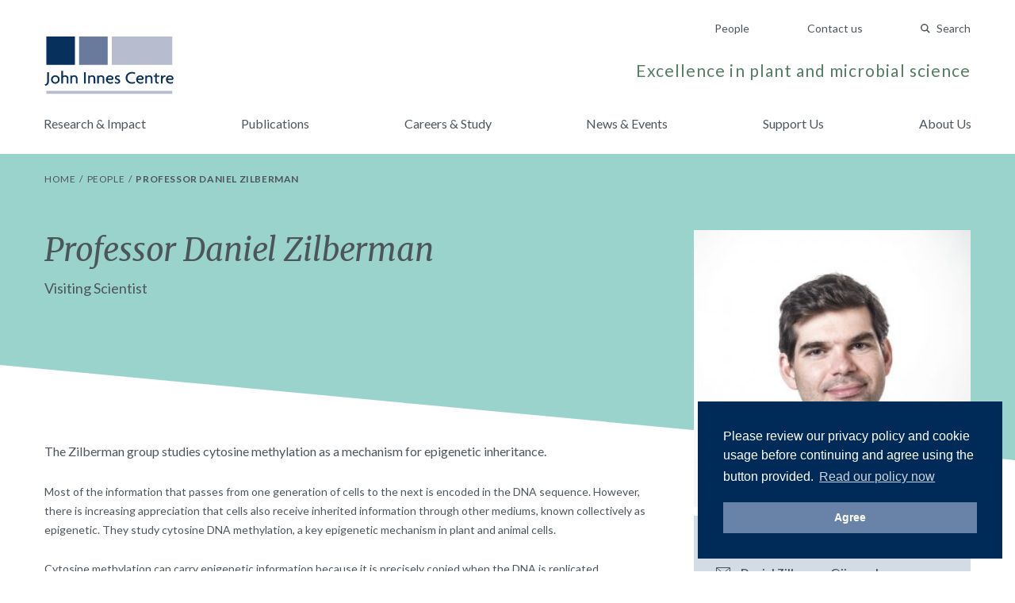

--- FILE ---
content_type: text/html; charset=UTF-8
request_url: https://www.jic.ac.uk/people/daniel-zilberman/
body_size: 26383
content:
<!doctype html>
<html lang="en-GB">
    <head>
        <meta charset="utf-8">
        <meta http-equiv="x-ua-compatible" content="ie=edge">
        <meta name="viewport" content="width=device-width, initial-scale=1, shrink-to-fit=no">

        <!-- Fonts -->
        <link rel="preconnect" href="https://fonts.gstatic.com">
        <link href="https://fonts.googleapis.com/css2?family=Lato:ital,wght@0,300;0,400;0,700;1,400&family=Merriweather:ital,wght@0,300;0,400;0,700;1,400&display=swap" rel="stylesheet">

        <!-- Media -->
        <link rel="apple-touch-icon" sizes="180x180" href="https://www.jic.ac.uk/app/themes/giles/assets/img/meta/apple-touch-icon.png">
        <link rel="icon" type="image/png" sizes="32x32" href="https://www.jic.ac.uk/app/themes/giles/assets/img/meta/favicon-32x32.png">
        <link rel="icon" type="image/png" sizes="16x16" href="https://www.jic.ac.uk/app/themes/giles/assets/img/meta/favicon-16x16.png">
        <meta name="theme-color" content="#09305D">
        <meta name="facebook-domain-verification" content="2h9i7p8n0257yreq8bt097hzh8kjcc" />

        <title>Professor Daniel Zilberman | John Innes Centre</title>

<!-- Start The SEO Framework by Sybre Waaijer -->
<meta name="description" content="The Zilberman group studies cytosine methylation as a mechanism for epigenetic inheritance. Most of the information that passes from one generation of cells to&#8230;" />
<meta property="og:image" content="https://www.jic.ac.uk/app/uploads/2018/11/Daniel-Zilberman-e1564732578215.jpg" />
<meta property="og:image:width" content="1000" />
<meta property="og:image:height" content="1000" />
<meta property="og:locale" content="en_GB" />
<meta property="og:type" content="article" />
<meta property="og:title" content="Professor Daniel Zilberman | John Innes Centre" />
<meta property="og:description" content="The Zilberman group studies cytosine methylation as a mechanism for epigenetic inheritance. Most of the information that passes from one generation of cells to the next is encoded in the DNA sequence." />
<meta property="og:url" content="https://www.jic.ac.uk/people/daniel-zilberman/" />
<meta property="og:site_name" content="John Innes Centre" />
<meta property="article:published_time" content="2018-11-30T15:07+00:00" />
<meta property="article:modified_time" content="2022-01-17T13:41+00:00" />
<meta property="og:updated_time" content="2022-01-17T13:41+00:00" />
<meta name="twitter:card" content="summary_large_image" />
<meta name="twitter:title" content="Professor Daniel Zilberman | John Innes Centre" />
<meta name="twitter:description" content="The Zilberman group studies cytosine methylation as a mechanism for epigenetic inheritance. Most of the information that passes from one generation of cells to the next is encoded in the DNA sequence." />
<meta name="twitter:image" content="https://www.jic.ac.uk/app/uploads/2018/11/Daniel-Zilberman-e1564732578215.jpg" />
<meta name="twitter:image:width" content="1000" />
<meta name="twitter:image:height" content="1000" />
<link rel="canonical" href="https://www.jic.ac.uk/people/daniel-zilberman/" />
<!-- End The SEO Framework by Sybre Waaijer | 0.00107s -->

<link rel='dns-prefetch' href='//www.jic.ac.uk' />
<link rel='stylesheet' id='app-css'  href='https://www.jic.ac.uk/app/themes/giles/assets/css/app.css?ver=651e728fd7fbe14d67351452b7d72dca' type='text/css' media='screen' />
<script type="text/javascript">var algolia = {"debug":false,"application_id":"ANDKUPE4RK","search_api_key":"2d5597dc7a43ebc847cb8e0fade5c57e","powered_by_enabled":false,"query":"","autocomplete":{"sources":[{"index_id":"searchable_posts","index_name":"live_wp_searchable_posts","label":"All posts","admin_name":"All posts","position":10,"max_suggestions":5,"tmpl_suggestion":"autocomplete-post-suggestion","enabled":true}],"input_selector":"input[name='s']:not('.no-autocomplete')"},"indices":{"searchable_posts":{"name":"live_wp_searchable_posts","id":"searchable_posts","enabled":true,"replicas":[]}}};</script>

        <script>
        (function() {
            'use strict';
            document.documentElement.className = 'fallback';
            var css_href = 'https://fonts.googleapis.com/css?family=Lato:300,400,400i,700|Merriweather:300,400,400i,700';

            var localStorageSupported = function() {
                try {
                    localStorage.setItem('test', 'test');
                    localStorage.removeItem('test');
                    return true;
                } catch (e) {
                    return false;
                }
            }

            if (localStorageSupported() && localStorage.appFonts) {
                injectRawStyle(localStorage.getItem('appFonts'));
            } else {
                window.onload = function() {
                    injectFontsStylesheet();
                }
            }

            function injectFontsStylesheet() {
                var xhr = new XMLHttpRequest();
                xhr.open('GET', css_href, true);
                xhr.onreadystatechange = function() {
                    if (xhr.readyState === 4) {
                        injectRawStyle(xhr.responseText);
                        localStorage.setItem('appFonts', xhr.responseText);
                    }
                }
                xhr.send();
            }

            function injectRawStyle(text) {
                var style = document.createElement('style');
                style.innerHTML = text;
                document.getElementsByTagName('head')[0].appendChild(style);
                document.documentElement.className = 'webFont';
            }
        }());
        </script>

        <script>
        window.site = {
            mediaPath: 'https://www.jic.ac.uk/app/themes/giles/assets/img/',
        };
        </script>

        <!-- GTM -->
        <script>(function(w,d,s,l,i){w[l]=w[l]||[];w[l].push({'gtm.start':
                new Date().getTime(),event:'gtm.js'});var f=d.getElementsByTagName(s)[0],
            j=d.createElement(s),dl=l!='dataLayer'?'&l='+l:'';j.async=true;j.src=
            'https://www.googletagmanager.com/gtm.js?id='+i+dl;f.parentNode.insertBefore(j,f);
        })(window,document,'script','dataLayer','GTM-W5V4WWN');</script>

            </head>
    <body class="people-template-default single single-people postid-8917 daniel-zilberman app-data index-data singular-data single-data single-people-data single-people-daniel-zilberman-data">

        <!-- GTM (fallback) -->
        <noscript>
            <iframe src="https://www.googletagmanager.com/ns.html?id=GTM-W5V4WWN" height="0" width="0" style="display:none;visibility:hidden"></iframe>
        </noscript>
        <!-- ./GTM (fallback)-->

        <div id="app">
            <header class="pb-sm md:pb-md">
    <div class="container flex md:block justify-between flex-row-reverse items-center pt-sm md:pt-none">

        <!-- Ancillary -->
        <nav class="pt-none md:pt-md text-right">
                            <a href="/people/" class="hidden md:inline-block ml-lg md:ml-xl text-14 text-slate-dark hover:text-indigo-base no-underline">
                    People
                </a>
                            <a href="https://www.jic.ac.uk/contact-us/" class="hidden md:inline-block ml-lg md:ml-xl text-14 text-slate-dark hover:text-indigo-base no-underline">
                    Contact us
                </a>
            
            <quick-search search-page="https://www.jic.ac.uk/search-results/" :algolia-logo="false"></quick-search>

            <button class="btn-icon btn-menu md:hidden" type="button" onclick="document.querySelector('body').classList.toggle('menu-open');">
                Menu
            </button>
        </nav>
        <!-- ./Ancillary-->

        <!-- Branding -->
        <div class="flex flex-row justify-between items-end">

            <a href="/" class="block">
                <img src="https://www.jic.ac.uk/app/themes/giles/assets/img/jic-logo.svg" alt="John Innes Centre" class="block header-logo"/>
            </a>

            <p class="hidden md:block mb-sm text-18 lg:text-21 text-sage-dark text-right tracking-wide">
                Excellence in plant and microbial science
            </p>

        </div>
        <!-- ./Branding-->

    </div>

    <!-- Primary -->
    <nav class="menu-primary">
        <div class="menu-primary-header">
            Menu
            <button class="btn-icon btn-close" type="button" onclick="document.querySelector('body').classList.toggle('menu-open');">
                Close
            </button>
        </div>
        <div class="menu-primary-body container">
                            <a href="https://www.jic.ac.uk/research-impact/" class="menu-primary-link ">
                    Research &amp; Impact
                </a>
                            <a href="https://www.jic.ac.uk/research-impact/publications/" class="menu-primary-link ">
                    Publications
                </a>
                            <a href="https://www.jic.ac.uk/training-careers/" class="menu-primary-link ">
                    Careers &amp; Study
                </a>
                            <a href="https://www.jic.ac.uk/news-events/" class="menu-primary-link ">
                    News &amp; Events
                </a>
                            <a href="https://www.jic.ac.uk/support-us/" class="menu-primary-link ">
                    Support Us
                </a>
                            <a href="https://www.jic.ac.uk/about-us/" class="menu-primary-link ">
                    About Us
                </a>
            
                            <a href="/people/" class="menu-primary-link  md:hidden">
                    People
                </a>
                            <a href="https://www.jic.ac.uk/contact-us/" class="menu-primary-link  md:hidden">
                    Contact us
                </a>
                    </div>
    </nav>
    <!-- ./Primary-->

</header>
            
    
    <!-- Breadcrumbs -->
    <nav class="bg-sky-dark pt-xxs">
    <div class="container py-sm">

        <ol class="list-reset list-divided">
                    <li class="inline-block text-12 uppercase tracking-wide">
                                                        <a class="text-slate-dark hover:text-indigo-base no-underline" href="/">
                        Home
                    </a>
                                                </li>
                    <li class="inline-block text-12 uppercase tracking-wide">
                                                        <a class="text-slate-dark hover:text-indigo-base no-underline" href="/people/">
                        People
                    </a>
                                                </li>
                    <li class="inline-block text-12 uppercase tracking-wide">
                                   <span class="font-bold">Professor Daniel Zilberman</span>
                            </li>
            </ol>

    </div>
</nav>
    <!-- ./Breadcrumbs-->

    <article>

        <!-- Post Title -->
        <header class="bg-sky-dark header-profile">

            <div class="container md:flex mb-md md:pt-lg ">
                <div class="md:w-2/3 mb-md md:mb-none">
                    <h1 class="title mb-xs text-36 lg:text-40">
                        Professor Daniel Zilberman
                    </h1>

                    <span class="block text-18">
                        Visiting Scientist
                    </span>

                    
                    
                    <span class="block text-18 font-bold">
                                                                    </span>
                </div>
                                    <div class="md:w-1/3 md:pl-lg">
                        <img src="https://www.jic.ac.uk/app/uploads/2018/11/Daniel-Zilberman-e1564732568809-300x300.jpg" alt="" class="block w-full"/>
                    </div>
                            </div>

            <div class="triangle-base text-white ">
    <svg class="fill-current" xmlns="http://www.w3.org/2000/svg" width="1200" height="120" viewBox="0 0 1200 120" preserveAspectRatio="none">
                    <path d="M1200 120H0V0l1200 120z" fill-rule="evenodd"/>
            </svg>
</div>
        </header>
        <!-- ./Post Title-->

        <!-- Post Body -->
        <div class="container lg:flex relative z-10">

            <div class="lg:w-2/3 md:-mt-lg pb-lg md:pb-xxl">

                <!-- Bio -->
                <div class="quarantine quarantine-with-lead md:pt-sm">
                    <p>The Zilberman group studies cytosine methylation as a mechanism for epigenetic inheritance.</p>
<p>Most of the information that passes from one generation of cells to the next is encoded in the DNA sequence. However, there is increasing appreciation that cells also receive inherited information through other mediums, known collectively as epigenetic. They study cytosine DNA methylation, a key epigenetic mechanism in plant and animal cells.</p>
<p>Cytosine methylation can carry epigenetic information because it is precisely copied when the DNA is replicated. Methylation regulates gene expression, and accurate reproduction of DNA methylation patterns during cell division is therefore essential for plant and animal development, efficient agriculture, and human health.</p>
<p>The enzymes that maintain DNA methylation must work within chromatin, and particularly to contend with nucleosomes – tight complexes of DNA and histone proteins.</p>
<p>The group combines genetic, genomic and biochemical approaches to understand the maintenance and function of DNA methylation within chromatin using the flowering plant <em>Arabidopsis thaliana</em> as the primary model. They also study a variety of other species to understand the complex evolution of eukaryotic DNA methylation.</p>

                </div>
                <!-- ./Bio-->

                
                
                            </div>

            <aside class="lg:w-1/3 -mx-container sm:mx-none xl:pt-xl lg:pl-lg sidebar">
                <div class="bg-indigo-light">

    
            <section class="p-container sm:p-md">
            <h1 class="mb-sm text-14 font-normal tracking-wide uppercase">Contact</h1>
            <ul class="list-reset">
                
                <li>
    <a href="mailto:Daniel.Zilberman@jic.ac.uk" class="flex items-center mb-xs text-slate-dark hover:text-blush-dark no-underline">
        <img src="https://www.jic.ac.uk/app/themes/giles/assets/img/icon-email.svg" class="block email"/>
        <div class="flex-1 pl-xs text-14 font-bold">
            Daniel.Zilberman@jic.ac.uk
        </div>
    </a>
</li>

                
                <li>
    <a href="tel:01603 450533" class="flex items-center mb-xs text-slate-dark hover:text-blush-dark no-underline">
        <img src="https://www.jic.ac.uk/app/themes/giles/assets/img/icon-telephone.svg" class="block"/>
        <div class="flex-1 pl-xs text-14 font-bold">
            01603 450533
        </div>
    </a>
</li>

                            </ul>
        </section>
    
            <section class="p-container sm:p-md">
            <h1 class="mb-sm text-14 font-normal tracking-wide uppercase">Lab Members</h1>
            <ul class="list-reset -mb-xs">
                                    <li class="mb-xs">
                        <a href="https://www.jic.ac.uk/people/amy-briffa/" class="flex items-center text-slate-dark hover:text-blush-dark no-underline">

                                                            <img src="https://www.jic.ac.uk/app/uploads/2018/12/Amy-Briffa-70x70.jpg" alt="" class="block" style="width: 60px"/>
                            
                            <div class="flex-1 pl-xs">
                                <strong class="text-14">
                                    Dr Amy Briffa
                                </strong>
                                <p class="text-13 italic">
                                    Visiting Scientist
                                </p>
                            </div>

                        </a>
                    </li>
                            </ul>
        </section>
    
    
    
    
    
    
</div>
            </aside>

        </div>
        <!-- ./Post Body-->

    </article>

            <footer class="bg-slate-dark">

    <!-- Footer Main -->
    <div class="container py-lg md:py-xl">

        <div class="md:flex">

            <div>
                <img src="https://www.jic.ac.uk/app/themes/giles/assets/img/jic-logo-reverse.svg" alt="John Innes Centre - Unlocking Nature's Diversity" class="block mb-md" style="max-width: 200px;"/>
                <p class="text-12 text-white tracking-wide">
                    John Innes Centre &copy; 2026
                </p>
            </div>

            <div class="flex flex-row flex-wrap flex-1 mb-md md:mb-none px-none md:px-md lg:px-xl">
                <ul class="hidden md:flex flex-wrap w-full list-reset">
                                            <li class="block w-1/3 lg:w-1/4">
                            <a href="https://www.jic.ac.uk/research-impact/" class="text-12 text-white hover:text-saffron-base tracking-wide no-underline">
                                Research &amp; Impact
                            </a>
                        </li>
                                            <li class="block w-1/3 lg:w-1/4">
                            <a href="https://www.jic.ac.uk/training-careers/" class="text-12 text-white hover:text-saffron-base tracking-wide no-underline">
                                Careers &amp; Study
                            </a>
                        </li>
                                            <li class="block w-1/3 lg:w-1/4">
                            <a href="https://www.jic.ac.uk/international/" class="text-12 text-white hover:text-saffron-base tracking-wide no-underline">
                                International
                            </a>
                        </li>
                                            <li class="block w-1/3 lg:w-1/4">
                            <a href="https://www.jic.ac.uk/contact-us/" class="text-12 text-white hover:text-saffron-base tracking-wide no-underline">
                                Contact us
                            </a>
                        </li>
                                            <li class="block w-1/3 lg:w-1/4">
                            <a href="https://www.jic.ac.uk/about-us/" class="text-12 text-white hover:text-saffron-base tracking-wide no-underline">
                                About us
                            </a>
                        </li>
                                            <li class="block w-1/3 lg:w-1/4">
                            <a href="https://www.jic.ac.uk/news-events/" class="text-12 text-white hover:text-saffron-base tracking-wide no-underline">
                                News &amp; Events
                            </a>
                        </li>
                                            <li class="block w-1/3 lg:w-1/4">
                            <a href="/people/" class="text-12 text-white hover:text-saffron-base tracking-wide no-underline">
                                People
                            </a>
                        </li>
                                    </ul>

                <p class="w-full self-end text-12 text-white tracking-wide">
                    The John Innes Centre,
Norwich Research Park,
Norwich,
NR4 7UH,
UK
                </p>
            </div>

            <ul class="flex -mx-xs list-reset">
                <li class="px-xs">
                    <a href="" class="block text-white hover:text-saffron-base">
                        <span class="screen-reader-text">Twitter</span>
                        <svg width="28" height="28" xmlns="http://www.w3.org/2000/svg"><g id="twitter-reverse" stroke="none" stroke-width="1" fill="none" fill-rule="evenodd"><g id="Group-13-Copy-2" transform="translate(4 6)" fill="currentColor"><path d="M20 2.012a7.894 7.894 0 0 1-2.356.676A4.271 4.271 0 0 0 19.448.314a7.989 7.989 0 0 1-2.607 1.04A4.012 4.012 0 0 0 13.846 0c-2.264 0-4.101 1.922-4.101 4.291 0 .337.035.663.105.978-3.41-.18-6.433-1.886-8.458-4.486a4.438 4.438 0 0 0-.555 2.16c0 1.488.724 2.802 1.825 3.572A3.97 3.97 0 0 1 .803 5.98v.053c0 2.08 1.415 3.815 3.293 4.208a3.84 3.84 0 0 1-1.081.15 3.91 3.91 0 0 1-.773-.076c.523 1.705 2.037 2.946 3.833 2.98A8.004 8.004 0 0 1 0 15.072 11.265 11.265 0 0 0 6.29 17c7.548 0 11.674-6.538 11.674-12.21 0-.187-.003-.373-.01-.556A8.523 8.523 0 0 0 20 2.012" id="Twitter"/></g></g></svg>

                    </a>
                </li>
                <li class="px-xs">
                    <a href="https://www.facebook.com/JohnInnesCentre" class="block text-white hover:text-saffron-base">
                        <span class="screen-reader-text">Facebook</span>
                        <svg width="28" height="28" xmlns="http://www.w3.org/2000/svg"><g id="facebook-reverse" stroke="none" stroke-width="1" fill="none" fill-rule="evenodd"><g id="Group-13-Copy" transform="translate(9 5)" fill="currentColor"><path d="M6.51 19v-8.683h2.924l.424-3.361H6.51V4.808c0-.98.283-1.634 1.699-1.634H10V.14C9.67.093 8.632 0 7.358 0 4.764 0 2.972 1.587 2.972 4.482v2.474H0v3.361h2.972V19" id="Facebook_2_"/></g></g></svg>

                    </a>
                </li>
                <li class="px-xs">
                    <a href="http://www.youtube.com/user/JohnInnesCentre" class="block text-white hover:text-saffron-base">
                        <span class="screen-reader-text">YouTube</span>
                        <svg width="28" height="28" xmlns="http://www.w3.org/2000/svg"><g id="youtube-reverse" stroke="none" stroke-width="1" fill="none" fill-rule="evenodd"><g id="Group-13" transform="translate(4 7)" fill="currentColor"><path d="M8 11V4l6.209 3.512L8 11zm12.79-7.764s-.205-1.47-.835-2.117c-.798-.85-1.694-.854-2.104-.903C14.913 0 10.505 0 10.505 0h-.01S6.087 0 3.15.216c-.411.05-1.306.053-2.105.903C.414 1.766.21 3.236.21 3.236S0 4.962 0 6.687v1.618c0 1.727.21 3.452.21 3.452s.205 1.47.834 2.117c.8.85 1.849.823 2.316.911 1.68.164 7.14.215 7.14.215s4.413-.007 7.351-.223c.41-.05 1.306-.054 2.104-.903.63-.647.835-2.117.835-2.117s.21-1.725.21-3.452V6.687c0-1.725-.21-3.451-.21-3.451z" id="Youtube"/></g></g></svg>

                    </a>
                </li>
                <li class="px-xs">
                    <a href="https://www.instagram.com/johninnescentre/" class="block text-white hover:text-saffron-base">
                        <span class="screen-reader-text">Instagram</span>
                        <svg width="28" height="28" xmlns="http://www.w3.org/2000/svg"><g id="instagram-reverse" stroke="none" stroke-width="1" fill="none" fill-rule="evenodd"><g id="Group-13-Copy2" fill="currentColor"><path d="M18.444 4A5.556 5.556 0 0124 9.556v8.888A5.556 5.556 0 0118.444 24H9.556A5.556 5.556 0 014 18.444V9.556A5.556 5.556 0 019.556 4h8.888zM14 8.444a5.556 5.556 0 100 11.112 5.556 5.556 0 000-11.112zm0 1.667a3.889 3.889 0 110 7.778 3.889 3.889 0 010-7.778zm5.833-3.889a1.389 1.389 0 100 2.778 1.389 1.389 0 000-2.778z"/></g></g></svg>

                    </a>
                </li>
            </ul>

        </div>

    </div>
    <!-- ./Footer Main-->

    <!-- Logos -->
        <div class="bg-slate-darker py-md">
            <div class="container">
                <ul class="flex flex-wrap md:flex-no-wrap md:justify-between md:items-center list-reset list-logos">
                                            <li class="w-1/2 md:flex-1 my-xs">
                                                            <a href="https://www.norwichresearchpark.com/">
                            
                                    <img src="https://www.jic.ac.uk/app/uploads/2021/02/NRP-White-Logo-artwork.png" alt="" class="block w-auto mx-auto"/>

                                                            </a>
                                                    </li>
                                            <li class="w-1/2 md:flex-1 my-xs">
                                                            <a href="https://bbsrc.ukri.org/">
                            
                                    <img src="https://www.jic.ac.uk/app/uploads/2019/10/BBSRC-white.png" alt="" class="block w-auto mx-auto"/>

                                                            </a>
                                                    </li>
                                            <li class="w-1/2 md:flex-1 my-xs">
                                                            <a href="https://www.ecu.ac.uk/equality-charters/athena-swan/">
                            
                                    <img src="https://www.jic.ac.uk/app/uploads/2018/11/Black-blank-background-e1541602275868.png" alt="" class="block w-auto mx-auto"/>

                                                            </a>
                                                    </li>
                                            <li class="w-1/2 md:flex-1 my-xs">
                                                            <a href="http://www.johninnesfoundation.org.uk/">
                            
                                    <img src="https://www.jic.ac.uk/app/uploads/2018/11/White-logo-no-background-e1541602521330.png" alt="" class="block w-auto mx-auto"/>

                                                            </a>
                                                    </li>
                                    </ul>
            </div>
        </div>
        <!-- ./Logos-->
    
</footer>
        </div>

        <script type='text/javascript' src='https://www.jic.ac.uk/app/themes/giles/assets/js/manifest.js?ver=40dcfff9d09d402daf38b8a86518deeb'></script>
<script type='text/javascript' src='https://www.jic.ac.uk/app/themes/giles/assets/js/vendor.js?ver=46966965192ecf220ee3142c4dfe50f7'></script>
<script type='text/javascript' src='https://www.jic.ac.uk/app/themes/giles/assets/js/app.js?ver=69e3e336b66e50082547d9406cb8949e'></script>


            </body>
</html>


--- FILE ---
content_type: image/svg+xml
request_url: https://www.jic.ac.uk/app/themes/giles/assets/img/icon-email.svg
body_size: 273
content:
<svg width="18" height="14" xmlns="http://www.w3.org/2000/svg"><g id="Design" stroke="none" stroke-width="1" fill="none" fill-rule="evenodd"><g id="Group-4" stroke="#4D555B"><path id="Rectangle-2" d="M.5.5h17v13H.5z"/><path id="Path-2" d="M.5.5l8.5 7 8.5-7"/></g></g></svg>

--- FILE ---
content_type: image/svg+xml
request_url: https://www.jic.ac.uk/app/themes/giles/assets/img/icon-telephone.svg
body_size: 1180
content:
<svg width="19" height="16" xmlns="http://www.w3.org/2000/svg"><g id="Design" stroke="none" stroke-width="1" fill="none" fill-rule="evenodd"><g id="M-JIC-Publications-Detail" transform="translate(-201 -2039)" stroke="#4D555B" stroke-width=".8"><g id="telephone" transform="translate(201 2039)"><ellipse id="Oval-2" cx="9.5" cy="10" rx="3" ry="2.5"/><path d="M14.722 7.07l-.452-.096a1.4 1.4 0 0 1-1.1-1.195l-.064-.511a.992.992 0 0 0-.984-.868H6.878c-.548 0-1.024.377-1.15.91L5.565 6c-.111.469-.474.838-.94.957l-.404.104c-1.286 1.5-2.046 2.56-2.267 3.143-.397 1.045-.541 2.575-.553 5.396H17.59l-.019-.75c-.07-2.792-.158-3.826-.464-4.649-.205-.553-1.007-1.614-2.385-3.132z" id="Rectangle-16"/><path d="M5.608 5.95l.015-.175a1.48 1.48 0 0 1 1.474-1.357h4.614c.78 0 1.425.604 1.477 1.382l.01.157c.034.51.422.927.929.998.697.097 1.339.145 1.926.145.371 0 .786-.02 1.242-.058A1.4 1.4 0 0 0 18.503 5.2l-.386-1.144a3.92 3.92 0 0 0-2.859-2.574C13.525 1.094 11.588.9 9.451.9c-2.105 0-4.015.188-5.729.564A3.92 3.92 0 0 0 .816 4.14L.484 5.217a1.4 1.4 0 0 0 1.199 1.805c.522.052.929.078 1.218.078.417 0 1.01-.054 1.774-.162a1.09 1.09 0 0 0 .933-.988z" id="Rectangle-16-Copy"/></g></g></g></svg>